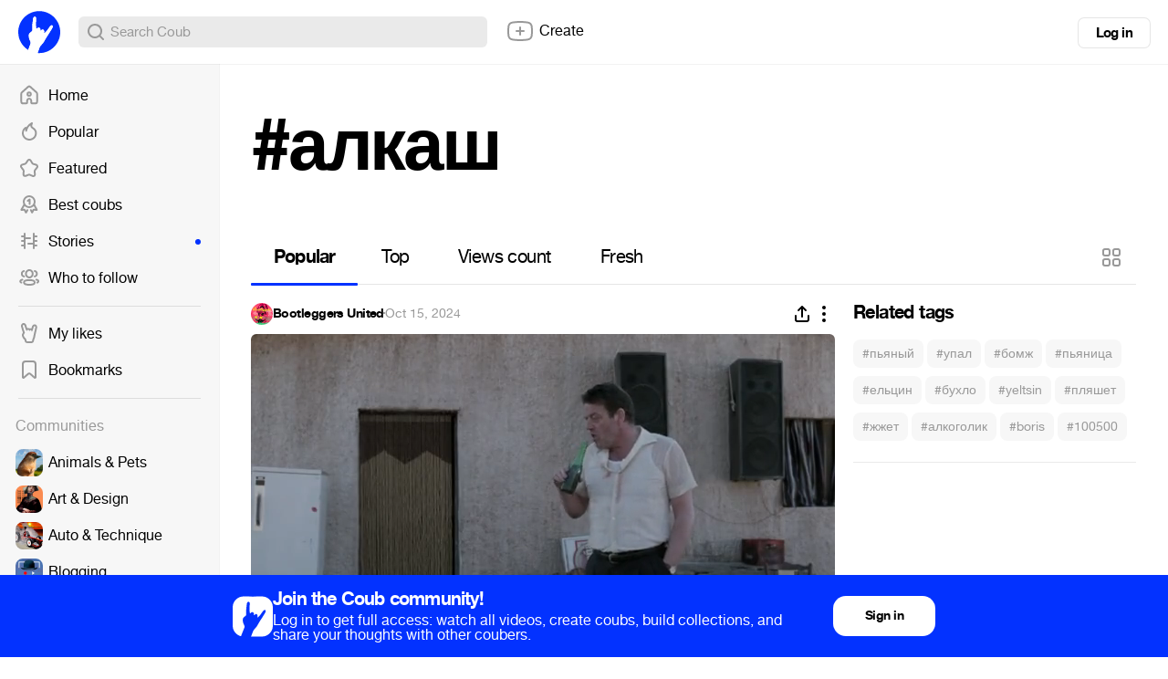

--- FILE ---
content_type: text/html; charset=utf-8
request_url: https://coub.com/coubs/3jmcs7/increment_views?player=html5&type=site&platform=desktop
body_size: 35
content:
6799

--- FILE ---
content_type: text/css
request_url: https://assets-cdn-s.coub.com/assets/coub/unlogged_light-5d5776e9160652f20478aa2cd8900d7a47c2f150e393f548cc1b23614181802b.css
body_size: 2388
content:
.registration__soc-buttons .sb{width:100%;height:44px;padding:0px 69px;white-space:nowrap;margin-bottom:10px;color:#ffffff}.registration__soc-buttons .sb:before{content:'';display:inline-block;position:absolute;margin:auto;top:0px;bottom:0px;left:12px}.registration__soc-buttons .sb.phone{background-color:#43b51e}.registration__soc-buttons .sb.facebook{background-color:#41569b}.registration__soc-buttons .sb.twitter{background-color:#54d4fb}.registration__soc-buttons .sb.vkontakte{background-color:#597da2}.registration__soc-buttons .sb.google{background-color:#E81010}.registration__soc-buttons .sb.apple{background-color:#000000}.registration__soc-buttons .sb.facebook:before{height:21px;width:21px;background-image:url(https://assets-cdn-s.coub.com/assets/sprites-sa95df9bcb2-fe1b17aff9aad47245b850ef89765227f0c32c39ebc628ce05abd8ffd6757cad.png);background-position:0 -763px;background-repeat:no-repeat}@media (-webkit-min-device-pixel-ratio: 1.5), (min--moz-device-pixel-ratio: 1.5), (-o-min-device-pixel-ratio: 3 / 2), (min-device-pixel-ratio: 1.5){.registration__soc-buttons .sb.facebook:before{background-image:url(https://assets-cdn-s.coub.com/assets/sprites-retina-se2d9becd97-de06e72e0018b3ec014d881d50e56573ea05706770e44902728af2892e2cb7b0.png);background-position:0 -761px;background-repeat:no-repeat;-moz-background-size:67px 3012px;-o-background-size:67px 3012px;-webkit-background-size:67px 3012px;background-size:67px 3012px}}.registration__soc-buttons .sb.twitter:before{height:19px;width:23px;background-image:url(https://assets-cdn-s.coub.com/assets/sprites-sa95df9bcb2-fe1b17aff9aad47245b850ef89765227f0c32c39ebc628ce05abd8ffd6757cad.png);background-position:0 -2341px;background-repeat:no-repeat}@media (-webkit-min-device-pixel-ratio: 1.5), (min--moz-device-pixel-ratio: 1.5), (-o-min-device-pixel-ratio: 3 / 2), (min-device-pixel-ratio: 1.5){.registration__soc-buttons .sb.twitter:before{background-image:url(https://assets-cdn-s.coub.com/assets/sprites-retina-se2d9becd97-de06e72e0018b3ec014d881d50e56573ea05706770e44902728af2892e2cb7b0.png);background-position:0 -2337px;background-repeat:no-repeat;-moz-background-size:67px 3012px;-o-background-size:67px 3012px;-webkit-background-size:67px 3012px;background-size:67px 3012px}}.registration__soc-buttons .sb.vkontakte:before{height:17px;width:29px;background-image:url(https://assets-cdn-s.coub.com/assets/sprites-sa95df9bcb2-fe1b17aff9aad47245b850ef89765227f0c32c39ebc628ce05abd8ffd6757cad.png);background-position:0 -2972px;background-repeat:no-repeat}@media (-webkit-min-device-pixel-ratio: 1.5), (min--moz-device-pixel-ratio: 1.5), (-o-min-device-pixel-ratio: 3 / 2), (min-device-pixel-ratio: 1.5){.registration__soc-buttons .sb.vkontakte:before{background-image:url(https://assets-cdn-s.coub.com/assets/sprites-retina-se2d9becd97-de06e72e0018b3ec014d881d50e56573ea05706770e44902728af2892e2cb7b0.png);background-position:0 -2968px;background-repeat:no-repeat;-moz-background-size:67px 3012px;-o-background-size:67px 3012px;-webkit-background-size:67px 3012px;background-size:67px 3012px}}.registration__soc-buttons .sb.google:before{height:23px;width:23px;background-image:url(https://assets-cdn-s.coub.com/assets/sprites-sa95df9bcb2-fe1b17aff9aad47245b850ef89765227f0c32c39ebc628ce05abd8ffd6757cad.png);background-position:0 -1001px;background-repeat:no-repeat}@media (-webkit-min-device-pixel-ratio: 1.5), (min--moz-device-pixel-ratio: 1.5), (-o-min-device-pixel-ratio: 3 / 2), (min-device-pixel-ratio: 1.5){.registration__soc-buttons .sb.google:before{background-image:url(https://assets-cdn-s.coub.com/assets/sprites-retina-se2d9becd97-de06e72e0018b3ec014d881d50e56573ea05706770e44902728af2892e2cb7b0.png);background-position:0 -998px;background-repeat:no-repeat;-moz-background-size:67px 3012px;-o-background-size:67px 3012px;-webkit-background-size:67px 3012px;background-size:67px 3012px}}.gender-pick:before,.gender-pick:after{content:'';display:table}.gender-pick:after{clear:both}.gender-pick.error{box-shadow:0 0 0 3px #E81010}.gender-pick .sb-join__btn{width:33.3%}.gender-pick .sb{font-size:13px;font-family:helveticaneuecoub-normal, Helvetica, Arial, "Lucida Grande", sans-serif;font-weight:400;width:100%;height:35px;float:left}html.win .gender-pick .sb{font-family:Helvetica, Arial, "Lucida Grande", sans-serif;font-weight:400}.pass-checker{font-size:10px;padding:5px;position:absolute;border-radius:2px;color:#ffffff}.pass-checker.-strong{background-color:#15c810}.pass-checker.-weak{background-color:#E81010}.modal .reset-pass__notify{display:none;border-top:1px solid rgba(0,0,0,0.1)}.modal .reset-pass__notify p{font-size:15px;margin:0px}.dialog.registration form{position:relative}.dialog.registration form>.input-field,.dialog.registration form>.input-field-group{margin-bottom:20px}.dialog.registration .sb.-blue{padding:0px 30px}.dialog.registration .-error-text{margin:12px 0px 20px}.dialog.registration [data-dialog-change]{cursor:pointer;text-decoration:underline}.dialog.registration .toggler__container{overflow:hidden;padding:3px;height:240px;-moz-transition:height 0.1s ease;-o-transition:height 0.1s ease;-webkit-transition:height 0.1s ease;transition:height 0.1s ease}.dialog.registration .toggler__container.-less{height:144px}.dialog.registration .toggler__handler{height:1px;background-color:rgba(0,0,0,0.1);margin-top:23px;margin-bottom:23px;padding:0px}.dialog.registration .toggler__handler .sb{font-family:helveticaneuecoub-normal, Helvetica, Arial, "Lucida Grande", sans-serif;font-weight:400;font-size:13px;color:rgba(0,0,0,0.5);background-color:#FFFFFF;height:16px;line-height:17px;padding:0px 20px 0px 14px;top:-9px;box-shadow:none}html.win .dialog.registration .toggler__handler .sb{font-family:Helvetica, Arial, "Lucida Grande", sans-serif;font-weight:400}.dialog__page[page-id="sign-in-page"] h1{font-size:32px}.dialog__page[page-id="sign-in-page"] .registration__soc-buttons .sb{height:39px}.dialog__page[page-id="sign-in-page"] .sb-group:before,.dialog__page[page-id="sign-in-page"] .sb-group:after{content:'';display:table}.dialog__page[page-id="sign-in-page"] .sb-group:after{clear:both}.dialog__page[page-id="sign-in-page"] .-error-text{margin-top:0px;margin-bottom:25px}.dialog__page[page-id="sign-in-page"] .login-pass__reset{float:left;font-size:11px;text-decoration:none;padding:0;position:relative;left:7px;top:-2px;margin:0 10px 10px 0}.dialog__page[page-id="sign-in-page"] .login-pass__submit{float:right;width:160px;position:relative;left:-3px;top:-10px}.dialog__page[page-id="registration-page"] .pass-checker{right:8px;bottom:10px}.dialog__page[page-id="registration-page"] .provider-info{display:none;text-align:left;margin-bottom:15px}.dialog__page[page-id="registration-page"] .provider-info .object-media__body{font-size:14px}.dialog__page[page-id="registration-page"] .provider-info .name{color:#000000;margin-bottom:7px}.dialog__page[page-id="registration-page"] .personal{font-size:12px;margin-bottom:20px}.dialog__page[page-id="registration-page"] .personal>label{text-align:left;display:block;padding:0px 3px;margin-bottom:10px}.dialog__page[page-id="registration-page"] .personal span{color:rgba(0,0,0,0.5);text-decoration:underline;float:right}.dialog__page[page-id="registration-page"] p{color:rgba(0,0,0,0.33);margin:35px 0px -10px}.dialog__page[page-id="registration-page"] p>a{color:rgba(0,0,0,0.33);text-decoration:underline}.dialog__page[page-id="create-channel-page"]>h1{margin-bottom:20px}.dialog__page[page-id="create-channel-page"]>p{font-size:13px;line-height:1.3;margin:-5px 10px 22px}.dialog__page[page-id="create-channel-page"] .input-field-group>input:first-of-type{padding-left:55px}.dialog__page[page-id="create-channel-page"] .input-field-group>input:last-of-type{padding-left:113px}.dialog__page[page-id="create-channel-page"] .sb.-st{width:100%;height:35px;padding:0px 10px;text-align:left}.create-channel-page__option{text-align:left;margin-bottom:25px;padding-top:5px}.create-channel-page__option>p{margin-bottom:5px;line-height:12px}.modal--auth .follow-channels__search{position:absolute;top:-51px;right:0}.modal--auth .follow-channels__search>input{width:223px;height:31px;font-size:13px}.dialog__page[page-id="follow-channels-page"]{text-align:left}.registration .dialog__page[page-id="follow-channels-page"]{width:770px}.dialog__page[page-id="follow-channels-page"] .follow-channels__head{padding:0px 30px 17px;border-bottom:1px solid #EAEAEA}.dialog__page[page-id="follow-channels-page"] .follow-channels__head h1{margin:0px 0px 1px 0px}.dialog__page[page-id="follow-channels-page"] .follow-channels__head p{font-size:14px;margin:0px}.dialog__page[page-id="follow-channels-page"] .follow-channels__submit{text-align:right;margin-top:10px}.dialog__page[page-id="follow-channels-page"] .follow-channels__submit p,.dialog__page[page-id="follow-channels-page"] .follow-channels__submit .sb{vertical-align:middle}.dialog__page[page-id="follow-channels-page"] .sb.submit{font-size:16px;color:#EAEAEA;height:35px;line-height:36px;padding:0px 53px;margin-left:11px;overflow:hidden}.dialog__page[page-id="follow-channels-page"] .sb.submit.disabled{opacity:1;box-shadow:0px 0px 0px 1px rgba(0,0,0,0.1)}.dialog__page[page-id="follow-channels-page"] .sb.submit>span{color:#FFFFFF;background-color:#0332FF;width:0%;height:100%;overflow:hidden;position:absolute;left:0px;top:0px;-moz-transition:all 0.1s ease-in-out;-o-transition:all 0.1s ease-in-out;-webkit-transition:all 0.1s ease-in-out;transition:all 0.1s ease-in-out}.dialog__page[page-id="follow-channels-page"] .sb.submit>span:after{content:'Done';position:absolute;top:0px;left:53px}.dialog__page[page-id="follow-channels-page"] .-padding-push:last-of-type{padding:0px 0px 0px 27px;min-height:385px;height:385px;margin-bottom:-20px}.dialog__page[page-id="follow-channels-page"] .niceScroller{height:inherit}.dialog__page[page-id="follow-channels-page"] .follow-channels__body{position:relative;padding:30px 30px 30px 3px}.dialog__page[page-id="follow-channels-page"] .loadRotator.small{position:absolute;bottom:15px;left:0;right:30px;margin:0px auto}.dialog__page[page-id="reset-pass-page"] .reset-pass__notify{margin-top:17px;margin-bottom:-20px}.dialog__page[page-id="invite-screen"]>h1{margin-bottom:20px}.dialog__page[page-id="invite-screen"] h5{font-size:16px;margin-bottom:6px}.dialog__page[page-id="invite-screen"] .image.-rounded{margin:0px auto 8px;width:48px;height:48px}.dialog__page[page-id="invite-screen"] .sb:last-of-type{display:none}.dialog__page[page-id="invite-screen"] .invite__stamp{font-size:11px;margin-bottom:19px}.dialog__page[page-id="invite-screen"] .invite__stamp,.dialog__page[page-id="invite-screen"] .invite__stamp>a{color:#999999}.dialog__page[page-id="complete-page"]{padding-top:55px;padding-bottom:25px}.dialog__page[page-id="complete-page"] h1{margin-bottom:21px}.dialog__page[page-id="complete-page"] p{margin-bottom:38px}.dialog__page[page-id="pass-recover-page"] .pass-checker{right:11px;top:11px}.dialog__page h2{font-size:32px;line-height:40px;margin-bottom:14px}.dialog__page .registration-form .registration-form__note{position:relative;height:20px}.dialog__page .registration-form .registration-form__note p{position:absolute;top:1px}.dialog__page[page-id=emailPage],.dialog__page[page-id=usernamePage]{padding:57px 79px 87px 77px}.dialog__page[page-id=emailPage] .input-field-group,.dialog__page[page-id=usernamePage] .input-field-group{margin-bottom:10px}
